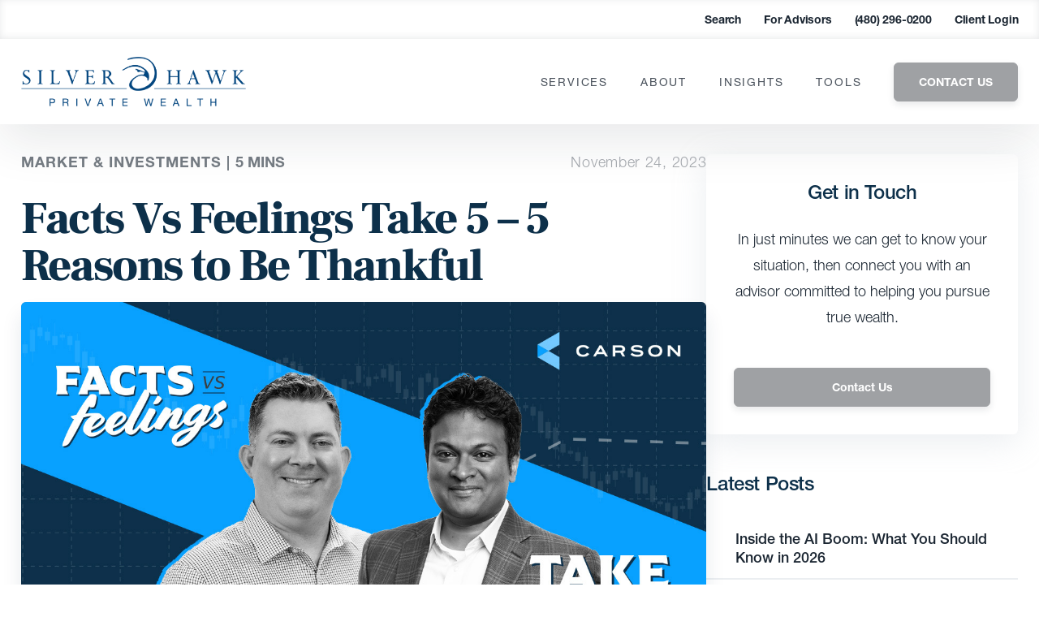

--- FILE ---
content_type: application/javascript; charset=utf-8
request_url: https://fast.wistia.com/embed/medias/eqpnyynp2p.jsonp
body_size: 4522
content:
window['wistiajsonp-/embed/medias/eqpnyynp2p.jsonp'] = {"media":{"accountId":83883,"accountKey":"wistia-production_83883","analyticsHost":"https://distillery.wistia.net","formsHost":"https://app.wistia.com","formEventsApi":"/form-stream/1.0.0","aspectRatio":1.7777777777777777,"assets":[{"is_enhanced":false,"type":"original","slug":"original","display_name":"Original File","details":{},"width":1920,"height":1080,"size":897240407,"bitrate":19220,"public":true,"status":2,"progress":1.0,"metadata":{"av_stream_metadata":"{\"Video\":{\"codec\":\"h264\",\"colorPrimaries\":\"bt709\",\"colorSpace\":\"bt709\",\"colorTransfer\":\"bt709\",\"pixelFormat\":\"yuv420p\",\"rFrameRate\":\"24000/1001\",\"avgFrameRate\":\"24000/1001\"}}"},"url":"https://embed-ssl.wistia.com/deliveries/d5bc8ce161335bbc3c599610d6ddb11a.bin","created_at":1700602445},{"is_enhanced":false,"type":"iphone_video","slug":"mp4_h264_691k","display_name":"360p","details":{},"container":"mp4","codec":"h264","width":640,"height":360,"ext":"mp4","size":32270071,"bitrate":691,"public":true,"status":2,"progress":1.0,"metadata":{"max_bitrate":877104,"average_bitrate":707840,"early_max_bitrate":877104,"av_stream_metadata":"{\"Audio\":{\"Codec ID\":\"mp4a-40-2\",\"frameRate\":43.066,\"sampleRate\":44100},\"Video\":{\"Codec ID\":\"avc1\",\"frameRate\":24,\"frameRateMode\":\"CFR\"}}","built_by":"render-pipeline"},"url":"https://embed-ssl.wistia.com/deliveries/e466d55966600935e2c76d0fdb7c71c40353c9f4.bin","created_at":1700602445,"segment_duration":3,"opt_vbitrate":1200},{"is_enhanced":false,"type":"mp4_video","slug":"mp4_h264_377k","display_name":"224p","details":{},"container":"mp4","codec":"h264","width":400,"height":224,"ext":"mp4","size":17633221,"bitrate":377,"public":true,"status":2,"progress":1.0,"metadata":{"max_bitrate":435168,"average_bitrate":386782,"early_max_bitrate":422704,"av_stream_metadata":"{\"Audio\":{\"Codec ID\":\"mp4a-40-2\",\"frameRate\":43.066,\"sampleRate\":44100},\"Video\":{\"Codec ID\":\"avc1\",\"frameRate\":24,\"frameRateMode\":\"CFR\"}}","built_by":"render-pipeline"},"url":"https://embed-ssl.wistia.com/deliveries/80d6bbb7d2b8f40db5450ab3533685785d1bb4ac.bin","created_at":1700602445,"segment_duration":3,"opt_vbitrate":300},{"is_enhanced":false,"type":"md_mp4_video","slug":"mp4_h264_1082k","display_name":"540p","details":{},"container":"mp4","codec":"h264","width":960,"height":540,"ext":"mp4","size":50537774,"bitrate":1082,"public":true,"status":2,"progress":1.0,"metadata":{"max_bitrate":1341360,"average_bitrate":1108540,"early_max_bitrate":1275776,"av_stream_metadata":"{\"Audio\":{\"Codec ID\":\"mp4a-40-2\",\"frameRate\":43.066,\"sampleRate\":44100},\"Video\":{\"Codec ID\":\"avc1\",\"frameRate\":24,\"frameRateMode\":\"CFR\"}}","built_by":"render-pipeline"},"url":"https://embed-ssl.wistia.com/deliveries/97d77d04f976141b2633aa6a3bc1756e7aa3e8ad.bin","created_at":1700602445,"segment_duration":3,"opt_vbitrate":1800},{"is_enhanced":false,"type":"hd_mp4_video","slug":"mp4_h264_1735k","display_name":"720p","details":{},"container":"mp4","codec":"h264","width":1280,"height":720,"ext":"mp4","size":81018915,"bitrate":1735,"public":true,"status":2,"progress":1.0,"metadata":{"max_bitrate":2132336,"average_bitrate":1777140,"early_max_bitrate":1864376,"av_stream_metadata":"{\"Audio\":{\"Codec ID\":\"mp4a-40-2\",\"frameRate\":43.066,\"sampleRate\":44100},\"Video\":{\"Codec ID\":\"avc1\",\"frameRate\":24,\"frameRateMode\":\"CFR\"}}","built_by":"render-pipeline"},"url":"https://embed-ssl.wistia.com/deliveries/069882bd22e5a72619840960e5f95cfcf085eb5a.bin","created_at":1700602445,"segment_duration":3,"opt_vbitrate":3750},{"is_enhanced":false,"type":"hd_mp4_video","slug":"mp4_h264_3094k","display_name":"1080p","details":{},"container":"mp4","codec":"h264","width":1920,"height":1080,"ext":"mp4","size":144448435,"bitrate":3094,"public":true,"status":2,"progress":1.0,"metadata":{"max_bitrate":3950328,"average_bitrate":3168460,"early_max_bitrate":3332616,"av_stream_metadata":"{\"Audio\":{\"Codec ID\":\"mp4a-40-2\",\"frameRate\":43.066,\"sampleRate\":44100},\"Video\":{\"Codec ID\":\"avc1\",\"frameRate\":24,\"frameRateMode\":\"CFR\"}}","built_by":"render-pipeline"},"url":"https://embed-ssl.wistia.com/deliveries/5c76d382e8e3df2719a67230995894eeb9f17069.bin","created_at":1700602445,"segment_duration":3,"opt_vbitrate":5625},{"is_enhanced":false,"type":"storyboard","slug":"storyboard_2000x2260","display_name":"Storyboard","details":{},"width":2000,"height":2260,"ext":"jpg","size":4864377,"bitrate":0,"public":true,"status":2,"progress":1.0,"metadata":{"frame_count":200,"aspect_ratio":1.7777777777777777,"frame_height":113,"frame_width":200},"url":"https://embed-ssl.wistia.com/deliveries/fa4c11eeebb86044aa4d5c142f436c74cf85e347.bin","created_at":1700602445},{"is_enhanced":false,"type":"still_image","slug":"still_image_1280x720","display_name":"Thumbnail Image","details":{},"width":1280,"height":720,"size":924594,"bitrate":0,"public":true,"status":2,"progress":1.0,"metadata":{"av_stream_metadata":"{\"Video\":{}}"},"url":"https://embed-ssl.wistia.com/deliveries/5386eb6044c31500ca14ad4a42850069.bin","created_at":1700602515}],"branding":false,"createdAt":1700602445,"distilleryUrl":"https://distillery.wistia.com/x","duration":364.716,"enableCustomerLogo":true,"firstEmbedForAccount":false,"firstShareForAccount":false,"availableTranscripts":[{"bcp47LanguageTag":"en","familyName":"English","familyNativeName":"English","hasCaptions":true,"hasVideoStream":false,"name":"English","nativeName":"English","wistiaLanguageCode":"eng","language":"eng","ietf_language_tag":"eng","alpha3_terminologic":"eng","alpha3_bibliographic":"eng","iso639_2_language_code":"en","english_name":"English","native_name":"English","right_to_left":false,"alpha3Bibliographic":"eng","alpha3Terminologic":"eng","ietfLanguageTag":"eng","iso6392LanguageCode":"en","genericName":"English","genericNativeName":"English"}],"hashedId":"eqpnyynp2p","mediaId":112288347,"mediaKey":"wistia-production_112288347","mediaType":"Video","name":"Take5_Ep22_Wistia","preloadPreference":"","progress":1.0,"protected":false,"projectId":8354757,"seoDescription":"a Facts vs Feelings_Take 5 video","showAbout":true,"status":2,"type":"Video","playableWithoutInstantHls":true,"stats":{"loadCount":1125,"playCount":40,"uniqueLoadCount":968,"uniquePlayCount":36,"averageEngagement":0.553299},"trackingTransmitInterval":10,"liveStreamEventDetails":null,"integrations":{"hubspot_v2":true,"google_analytics":true},"captions":[{"language":"eng","text":"Hi everyone. Welcome to the latest Take Five. Sonu, we're gonna title this one five reasons to be thankful after all. It is Thanksgiving week.\n\nSo we're gonna talk about the stock market we're gonna talk about inflation, the Fed, and then we're each gonna give a personal reason that we're thankful. So let's start off, investors. Or listen to this, Sonu, time we're recording is the S and P five hundred. I bet people don't even realize this.\n\nTake a guess to yourself. How much is it up so far to date? Think about it. Think about it.\n\nThe SOP is up almost twenty percent year to date. Now, believe me, there's there's a lot of fearful things happening. We understand that. But if you've been listening to this, we've been saying, listen, stocks are probably gonna go higher.\n\nThe economies in better shape than people think. Inflation's coming back down. The Fed is likely done. Gonna kinda get in the weeds on some of these things.\n\nBut just real quickly, on the stock market, earnings have been better. Right? We might have all time high record earnings next year. Earnings Drive stock gains.\n\nSo new, the bottom line of stocks have been strong. I'm gonna add anything on stocks before we take a look at inflation. No. I think, you know, momentum is good.\n\nAnytime, you know, we came into this year, everyone was very pessimistic, and there's an argument that, you know, I think a lot of people are still pessimistic. But momentum begets momentum. It's good to see stocks up twenty percent, and that bodes well for next year as well. Reason number one to be thankful.\n\nYour portfolios are likely higher than they were at the start of the year. Let's be thankful for that. Let's talk about inflation. Another reason to be thankful.\n\nNobody likes to pay more for things. The truth is over time. Believe me. We have to pay more for things.\n\nIt's just about that year over year change. Sonna, we had nine percent year over year consumer price index, what consumers are paying for most a basket of goods That recently is closer like three percent give or take. Tell me why we should be thankful for lower inflation.\n\nNow, we're getting lower inflation amid a still strong economy and relatively low unemployment. Unemployment rate is below four percent. That's well below historical averages. The economy has grown two point nine percent.\n\nAnd, yes, inflations come down. Right? And there are some quirks to how official inflation data is measured. There's a reason it's still elevated.\n\nLike, three percent inflation is still high, but a lot of that is because of rental inflation, right, and just a quirk of how the Bureau of Labor Statistics measures it. Right? Now if you exclude that, right, a lot of us are homeowners. Right?\n\nWe don't experience rental inflation. In fact, sixty six percent of Americans don't in our homeowners. Right? Yeah.\n\nAnd if you take CPI consumer price index excluding shelter, that's running at one and a half percent.\n\nRight? Over the last year, even if you just take the last three months, one point six percent, if you take the last six months, one point five one point six percent. Right? So inflation's come down a big way and thankful for that for sure.\n\nNo. Absolutely. And I kinda part two if you will, to inflation coming back down. And honestly, more than most people were expecting.\n\nWe we expected inflation to come down, but I think it surprised a lot economists. We're looking at some different things that we were looking at. The Fed, to put this whole, a full circle, the Fed height interest rates. Remember everybody?\n\nI know you do. From zero percent up over five percent. Very aggressive. Why did they do that?\n\nTo break the back of a generational spike in inflation that we had after COVID when the economy opened back up, all the terrible war that took place, obviously, spiking energy prices, globally, and supply chain issues. A lot of those things are working our way through the system, Sonu. So if inflation is really no longer a problem. The Fed's probably done hiking.\n\nRight? And why is that something to be thankful for? No. I think, about for one thing, high interest rates, removed.\n\nWe spent a decade complaining that savers are not getting any money at the bank. Yeah. Right? So that's the other that's a you know, glass half full look of, you know, higher interest rates, right?\n\nBut higher interest rates have crimped have crimped to the housing market. Right? It's crushed you know, housing activity in the existing home sales market. There are no inventories, none of that.\n\nRight? But now with inflation coming down. Yes. For one thing, they're not gonna hike anymore.\n\nI think they're done with that. But we can start talking about potential rate us. Right? And the market tends to sniff this out as you always like to say, well, in advance of the actual time when it happens.\n\nRight? Yeah. So we could see interest rates go down. That's going to be a big positive for the economy.\n\nI mean, just take housing itself. Housing the housing market will benefit from lower rates.\n\nAbsolutely. So again, some reasons to be thankful. Right? The stock market's had a really good year.\n\nThe economy's still solid. Inflation's coming back, and the Fed is likely done hiking. Maybe even some cuts into next year. We'll get there when we get there.\n\nWe've got about a minute to go, Sonu. I guess I'll go first. Things to be thankful for. Right?\n\nOverall, family is quite healthy. So that health is is important. By job, I have a lot of fun, working with Carson Group and deal, working with you every single day, Sony. I'm thinking my daughter just turned sixteen.\n\nWe just got car. So I'll be honest. Little nervous about this. Letting her go off and drive this jeep I just bought her, but in a way, so we're awfully nice not to have to Carter and driver all around.\n\nSo I guess I'm thankful. But what I hear from people, and I can believe this is that you're gonna miss it. Like, I drive her to school and usually, like, get two words out of her and you're just yelling at me about something. But someday, I'm sure I'm gonna, you know, miss that personal time.\n\nSo you've got thirty seconds. What are you hopeful or not hopeful for? Thankful for.\n\nMostly same thing. I'm very thankful for the fact that I get to do this with you. I get to I I I love the work with you. Right?\n\nAnd it's really me. Right? It's not just me. It's the work call us to. Right?\n\nAnd thanks to Chelsea, our producer for doing this with us and getting this thing done, week after week, and thanks to all all our team members. And I get to spend time with my family as well. It's awesome watching the kids grow up going back and forth to school every day, dropping them. So My job is flexible enough and thankful for that.\n\nYeah. Absolutely. So with all of that, this is the latest Carson's take five.\n\nFive reasons, to be thankful to take care everyone. See you next time."}],"hls_enabled":true,"embed_options":{"opaqueControls":false,"playerColor":"08a0ff","playerColorGradient":{"on":false,"colors":[["#08a0ff",0],["#6effff",1]]},"plugin":{"captions-v1":{"on":"true"}},"volumeControl":"true","fullscreenButton":"true","controlsVisibleOnLoad":"true","bpbTime":"false","vulcan":true,"stillUrl":"https://embed-ssl.wistia.com/deliveries/5386eb6044c31500ca14ad4a42850069.png","unalteredStillImageAsset":{"url":"https://embed-ssl.wistia.com/deliveries/5386eb6044c31500ca14ad4a42850069.png","width":"1280","height":"720"},"newRoundedIcons":true,"shouldShowCaptionsSettings":true},"embedOptions":{"opaqueControls":false,"playerColor":"08a0ff","playerColorGradient":{"on":false,"colors":[["#08a0ff",0],["#6effff",1]]},"plugin":{"captions-v1":{"on":"true"}},"volumeControl":"true","fullscreenButton":"true","controlsVisibleOnLoad":"true","bpbTime":"false","vulcan":true,"stillUrl":"https://embed-ssl.wistia.com/deliveries/5386eb6044c31500ca14ad4a42850069.png","unalteredStillImageAsset":{"url":"https://embed-ssl.wistia.com/deliveries/5386eb6044c31500ca14ad4a42850069.png","width":"1280","height":"720"},"newRoundedIcons":true,"shouldShowCaptionsSettings":true}},"options":{}};
